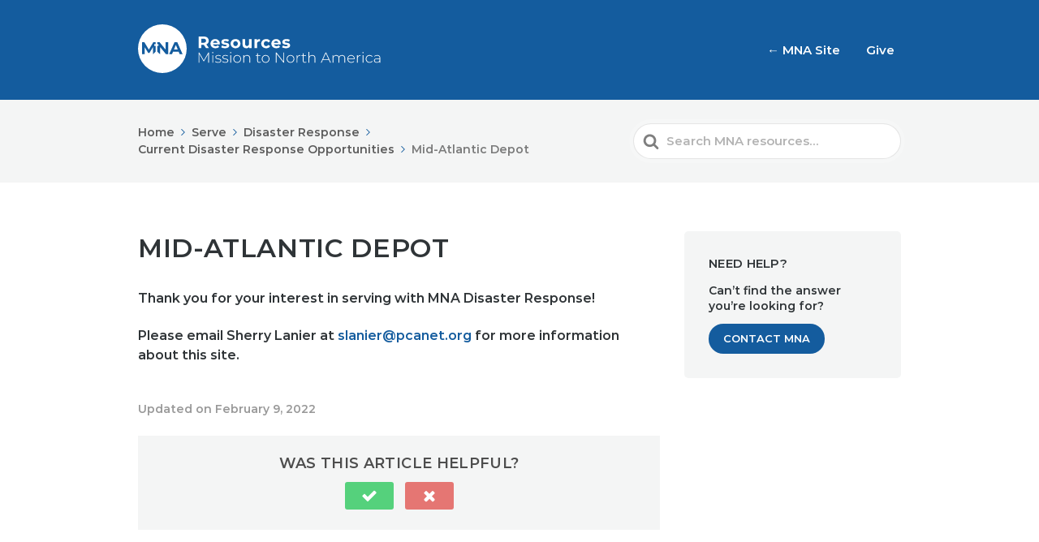

--- FILE ---
content_type: text/css; charset=UTF-8
request_url: https://resources.pcamna.org/wp-content/themes/mna-kb-theme/style.css?ver=6.9
body_size: -353
content:
/*
 Theme Name:   MNA KB Theme
 Template:     knowall
 Author:       Auxilio Partners
 Author URI:   https://auxilio.partners
 Description:  Child theme with customizations for KnowAll 1.x for MNA
 Version:      1.0.2
 Text Domain:  mnakb
*/


--- FILE ---
content_type: image/svg+xml
request_url: https://resources.pcamna.org/wp-content/uploads/sites/3/2020/04/mna-resources-white.svg
body_size: 2763
content:
<?xml version="1.0" encoding="UTF-8"?> <svg xmlns="http://www.w3.org/2000/svg" viewBox="0 0 500 100"><g fill="#ffffff"><path d="M73.82 51.76h7.85l-3.92-9.47-3.93 9.47z"></path><path d="M50 0a50 50 0 1050 50A50 50 0 0050 0zM30.84 61.41V46.57l-7.31 12.22H21l-7.3-11.91v14.53H8.33V36.67h4.74L22.33 52l9.11-15.37h4.7v4.1h-2.69v3.42h2.73v11.86zm31.4 0h-4.7l-12.33-15v15L39.55 56V44.19h2.67v-3.42h-2.67v-4.1h4.74l12.3 15v-15h5.65zm21.23-5.3H72l-2.19 5.3h-5.88L75 36.67h5.66l11.01 24.74h-6zM139.77 48.81l-4.59-6.62h-5.07v6.62h-5.5V25h10.3a13.25 13.25 0 015.49 1.05 8.18 8.18 0 013.59 3 8.3 8.3 0 011.25 4.59 8.06 8.06 0 01-1.24 4.58 8.19 8.19 0 01-3.62 3l5.34 7.64zm-1.39-18.24a5.83 5.83 0 00-3.78-1.07h-4.49v8.3h4.49a5.72 5.72 0 003.78-1.09 3.77 3.77 0 001.29-3.06 3.78 3.78 0 00-1.29-3.08zM168 41.17h-13.85a4.32 4.32 0 001.77 2.68 5.83 5.83 0 003.47 1 6.88 6.88 0 002.53-.43 6.14 6.14 0 002.08-1.35l2.82 3.06q-2.58 3-7.55 3a12 12 0 01-5.47-1.21 8.86 8.86 0 01-3.68-3.35 9.24 9.24 0 01-1.29-4.86 9.37 9.37 0 011.28-4.85 8.84 8.84 0 013.5-3.36 10.81 10.81 0 019.84-.05 8.44 8.44 0 013.42 3.31 9.86 9.86 0 011.24 5c-.02.05-.05.52-.11 1.41zm-12.41-5.89a4.32 4.32 0 00-1.5 2.79h9a4.41 4.41 0 00-1.49-2.77 4.91 4.91 0 00-6 0zM174.28 48.53a11.71 11.71 0 01-3.47-1.42l1.77-3.8a11.08 11.08 0 003 1.27 12.31 12.31 0 003.4.49c2.24 0 3.36-.55 3.36-1.66a1.17 1.17 0 00-.92-1.12 13.38 13.38 0 00-2.82-.58 28.47 28.47 0 01-3.7-.78 5.82 5.82 0 01-2.54-1.57 4.46 4.46 0 01-1.07-3.19 5 5 0 011-3.08 6.37 6.37 0 012.89-2.09 12.44 12.44 0 014.54-.75 17.43 17.43 0 013.86.43 10.69 10.69 0 013.18 1.17L185 35.62a10.64 10.64 0 00-5.27-1.36 5.31 5.31 0 00-2.55.48 1.39 1.39 0 00-.85 1.22 1.2 1.2 0 00.92 1.19 16.25 16.25 0 002.92.65 29.8 29.8 0 013.67.8 5.42 5.42 0 012.48 1.55 4.34 4.34 0 011.06 3.12 4.82 4.82 0 01-1 3 6.55 6.55 0 01-3 2.06 13.41 13.41 0 01-4.64.73 17.91 17.91 0 01-4.46-.53zM195.1 47.88a8.9 8.9 0 01-3.58-3.35 9.73 9.73 0 010-9.72 8.9 8.9 0 013.58-3.35 11.69 11.69 0 0110.36 0 9 9 0 013.54 3.35 9.8 9.8 0 010 9.72 9 9 0 01-3.57 3.35 11.69 11.69 0 01-10.36 0zm8.54-4.52a5.15 5.15 0 001.36-3.69 5.15 5.15 0 00-1.36-3.67 4.43 4.43 0 00-3.35-1.38 4.49 4.49 0 00-3.37 1.38 5.12 5.12 0 00-1.32 3.69 5.12 5.12 0 001.32 3.69 4.48 4.48 0 003.37 1.37 4.42 4.42 0 003.35-1.39zM233.23 30.52v18.29h-5v-2.17a7.08 7.08 0 01-2.51 1.82 7.94 7.94 0 01-3.17.63 7.77 7.77 0 01-5.74-2.09c-1.4-1.38-2.11-3.43-2.11-6.15V30.52h5.3v9.56c0 2.94 1.23 4.42 3.7 4.42a4 4 0 003.06-1.24 5.25 5.25 0 001.16-3.69v-9zM246.75 30.93a9.6 9.6 0 013.72-.68v4.9c-.59 0-1-.07-1.19-.07a4.86 4.86 0 00-3.57 1.27 5.17 5.17 0 00-1.29 3.83v8.63h-5.3V30.52h5.06v2.42a5.86 5.86 0 012.57-2.01zM258 47.88a9 9 0 01-3.63-3.35 9.67 9.67 0 010-9.72 9 9 0 013.63-3.35 11.23 11.23 0 015.26-1.21 10.15 10.15 0 015.05 1.21 7.12 7.12 0 013.14 3.45l-4.11 2.21a4.51 4.51 0 00-4.12-2.52 4.68 4.68 0 00-3.43 1.4 5 5 0 00-1.36 3.71 5 5 0 001.36 3.71 4.67 4.67 0 003.43 1.35 4.44 4.44 0 004.12-2.51l4.11 2.24a7.28 7.28 0 01-3.14 3.4 10 10 0 01-5.05 1.23 11.35 11.35 0 01-5.26-1.25zM293 41.17h-13.8a4.32 4.32 0 001.8 2.68 5.85 5.85 0 003.47 1 6.88 6.88 0 002.53-.43 6.14 6.14 0 002-1.35l2.82 3.06q-2.58 3-7.55 3a12 12 0 01-5.47-1.21 8.77 8.77 0 01-3.67-3.35 9.16 9.16 0 01-1.3-4.86 9.37 9.37 0 011.28-4.85 8.91 8.91 0 013.5-3.36 10.81 10.81 0 019.84-.05 8.44 8.44 0 013.42 3.31 9.86 9.86 0 011.24 5c.03.05 0 .52-.11 1.41zm-12.41-5.89a4.37 4.37 0 00-1.5 2.79h9a4.41 4.41 0 00-1.49-2.77 4.5 4.5 0 00-3-1 4.59 4.59 0 00-2.97.98zM299.33 48.53a11.71 11.71 0 01-3.47-1.42l1.77-3.8a11.23 11.23 0 003 1.27 12.31 12.31 0 003.4.49c2.24 0 3.36-.55 3.36-1.66a1.17 1.17 0 00-.91-1.12 13.65 13.65 0 00-2.83-.58 28.47 28.47 0 01-3.7-.78 5.73 5.73 0 01-2.53-1.57 4.42 4.42 0 01-1.08-3.19 5 5 0 011-3.08 6.43 6.43 0 012.89-2.09 12.48 12.48 0 014.54-.75 17.43 17.43 0 013.86.43 10.69 10.69 0 013.18 1.17L310 35.62a10.64 10.64 0 00-5.27-1.36 5.34 5.34 0 00-2.55.48 1.39 1.39 0 00-.85 1.22 1.21 1.21 0 00.92 1.19 16.47 16.47 0 002.92.65 29.8 29.8 0 013.67.8 5.5 5.5 0 012.49 1.55 4.38 4.38 0 011.05 3.12 4.82 4.82 0 01-1 3 6.57 6.57 0 01-3 2.06 13.47 13.47 0 01-4.65.73 18 18 0 01-4.4-.53zM144.3 78.82v-18L135.48 76h-.75l-8.79-15.12v17.94h-1.5v-21h1.29L135.12 74l9.39-16.22h1.26v21zM152.64 59a1.13 1.13 0 01-.36-.85 1.23 1.23 0 011.23-1.23 1.21 1.21 0 01.87.34 1.15 1.15 0 01.36.86 1.21 1.21 0 01-1.23 1.22 1.21 1.21 0 01-.87-.34zm.12 4.16h1.5v15.66h-1.5zM161.07 78.37a7.3 7.3 0 01-2.67-1.45l.69-1.19a8.17 8.17 0 002.48 1.35 9.33 9.33 0 003.16.54 6.14 6.14 0 003.5-.79 2.46 2.46 0 001.12-2.16 2 2 0 00-.61-1.55 3.81 3.81 0 00-1.52-.84 23 23 0 00-2.49-.57 20.79 20.79 0 01-3-.72 4.7 4.7 0 01-1.95-1.26 3.4 3.4 0 01-.81-2.4 3.75 3.75 0 011.55-3.08 7 7 0 014.39-1.25 10.76 10.76 0 013 .42 7.43 7.43 0 012.4 1.11l-.69 1.2a7.42 7.42 0 00-2.19-1.06 9.29 9.29 0 00-2.52-.35 5.5 5.5 0 00-3.3.81 2.51 2.51 0 00-1.11 2.12 2.12 2.12 0 00.63 1.64 4 4 0 001.55.87c.61.19 1.46.4 2.56.62a22.2 22.2 0 013 .7 4.56 4.56 0 011.9 1.21 3.31 3.31 0 01.78 2.32 3.66 3.66 0 01-1.62 3.12 7.76 7.76 0 01-4.56 1.17 11.31 11.31 0 01-3.67-.53zM175.53 78.37a7.3 7.3 0 01-2.67-1.45l.69-1.19a8.17 8.17 0 002.45 1.35 9.33 9.33 0 003.16.54 6.14 6.14 0 003.5-.79 2.46 2.46 0 001.12-2.16 2 2 0 00-.61-1.55 3.81 3.81 0 00-1.52-.84 23 23 0 00-2.49-.57 20.79 20.79 0 01-3-.72 4.7 4.7 0 01-1.95-1.26 3.4 3.4 0 01-.81-2.4 3.75 3.75 0 011.6-3.08 7 7 0 014.37-1.25 10.76 10.76 0 013 .42 7.43 7.43 0 012.4 1.11l-.69 1.2a7.42 7.42 0 00-2.19-1.06 9.29 9.29 0 00-2.52-.35 5.5 5.5 0 00-3.3.81 2.51 2.51 0 00-1.11 2.12 2.12 2.12 0 00.63 1.64 4 4 0 001.55.87c.61.19 1.46.4 2.56.62a22.2 22.2 0 013 .7 4.56 4.56 0 011.9 1.21 3.31 3.31 0 01.78 2.32 3.66 3.66 0 01-1.62 3.12 7.76 7.76 0 01-4.56 1.17 11.31 11.31 0 01-3.67-.53zM189.51 59a1.13 1.13 0 01-.36-.85 1.23 1.23 0 011.23-1.23 1.21 1.21 0 01.87.34 1.15 1.15 0 01.36.86 1.21 1.21 0 01-1.23 1.22 1.21 1.21 0 01-.87-.34zm.12 4.16h1.5v15.66h-1.5zM199.7 77.92a7.37 7.37 0 01-2.81-2.84 8.73 8.73 0 010-8.19 7.35 7.35 0 012.81-2.83 8.37 8.37 0 018 0 7.32 7.32 0 012.8 2.83 8.73 8.73 0 010 8.19 7.35 7.35 0 01-2.8 2.84 8.37 8.37 0 01-8 0zm7.23-1.17a6 6 0 002.25-2.34 7.54 7.54 0 000-6.84 6 6 0 00-2.25-2.34 6.54 6.54 0 00-6.45 0 6 6 0 00-2.25 2.34 7.46 7.46 0 000 6.84 6 6 0 002.25 2.34 6.68 6.68 0 006.45 0zM228.6 64.75a6.64 6.64 0 011.71 4.92v9.15h-1.5v-9a5.56 5.56 0 00-1.33-4 5 5 0 00-3.74-1.39 5.76 5.76 0 00-4.35 1.57 6.13 6.13 0 00-1.59 4.44v8.34h-1.5V63.16h1.44v3.38a6 6 0 012.42-2.54 7.52 7.52 0 013.84-1 6.28 6.28 0 014.6 1.75zM252.21 77.83a3.74 3.74 0 01-1.42.82 5.64 5.64 0 01-1.79.29 3.89 3.89 0 01-4.26-4.27V64.45h-2.88v-1.29h2.88v-3.42h1.5v3.42h5v1.29h-5v10.08a3.31 3.31 0 00.74 2.32 2.81 2.81 0 002.17.8 3.48 3.48 0 002.43-.87zM258.05 77.92a7.37 7.37 0 01-2.81-2.84 8.73 8.73 0 010-8.19 7.35 7.35 0 012.81-2.83 8.37 8.37 0 018 0 7.32 7.32 0 012.8 2.83 8.73 8.73 0 010 8.19 7.35 7.35 0 01-2.8 2.84 8.37 8.37 0 01-8 0zm7.23-1.17a6 6 0 002.25-2.34 7.54 7.54 0 000-6.84 6 6 0 00-2.25-2.34 6.54 6.54 0 00-6.45 0 6 6 0 00-2.25 2.34 7.46 7.46 0 000 6.84 6 6 0 002.25 2.34 6.68 6.68 0 006.45 0zM300.06 57.82v21h-1.26l-14.31-18.24v18.24H283v-21h1.29l14.28 18.24V57.82zM309.14 77.92a7.37 7.37 0 01-2.81-2.84 8.73 8.73 0 010-8.19 7.35 7.35 0 012.81-2.83 8.37 8.37 0 018 0 7.32 7.32 0 012.8 2.83 8.73 8.73 0 010 8.19 7.35 7.35 0 01-2.8 2.84 8.37 8.37 0 01-8 0zm7.23-1.17a6 6 0 002.25-2.34 7.54 7.54 0 000-6.84 6 6 0 00-2.25-2.34 6.54 6.54 0 00-6.45 0 6 6 0 00-2.25 2.34 7.46 7.46 0 000 6.84 6 6 0 002.25 2.34 6.68 6.68 0 006.45 0zM329.43 64a7.12 7.12 0 013.72-.91v1.41h-.36a5.2 5.2 0 00-4.08 1.63 6.57 6.57 0 00-1.47 4.55v8.16h-1.5V63.16h1.44v3.42a5.43 5.43 0 012.25-2.58zM345.9 77.83a3.82 3.82 0 01-1.42.82 5.64 5.64 0 01-1.79.29 3.89 3.89 0 01-4.26-4.27V64.45h-2.88v-1.29h2.88v-3.42h1.5v3.42h5v1.29h-5v10.08a3.27 3.27 0 00.74 2.32 2.81 2.81 0 002.17.8 3.48 3.48 0 002.43-.87zM362.49 64.75a6.64 6.64 0 011.71 4.92v9.15h-1.5v-9a5.6 5.6 0 00-1.33-4 5 5 0 00-3.74-1.39 5.76 5.76 0 00-4.35 1.57 6.13 6.13 0 00-1.59 4.44v8.34h-1.5V56.56h1.5v9.86a5.74 5.74 0 012.4-2.5 7.59 7.59 0 013.75-.88 6.28 6.28 0 014.65 1.71zM391.8 72.91h-12.18L377 78.82h-1.7l9.66-21h1.53l9.66 21h-1.65zm-.57-1.29l-5.52-12.12-5.49 12.12zM423.67 64.75a6.75 6.75 0 011.67 4.92v9.15h-1.5v-9a5.68 5.68 0 00-1.29-4 4.69 4.69 0 00-3.6-1.39 5.47 5.47 0 00-4.19 1.57 6.23 6.23 0 00-1.54 4.44v8.34h-1.5v-9a5.68 5.68 0 00-1.29-4 4.69 4.69 0 00-3.6-1.39 5.47 5.47 0 00-4.19 1.61 6.23 6.23 0 00-1.54 4.44v8.34h-1.5V63.16h1.4v3.36a5.78 5.78 0 012.36-2.52 7.1 7.1 0 013.64-1 6.5 6.5 0 013.61 1 5.23 5.23 0 012.12 2.82 6.09 6.09 0 012.44-2.76 7.31 7.31 0 013.89-1 6.08 6.08 0 014.61 1.69zM444.9 71.34h-13.47a6.53 6.53 0 00.93 3.26 6 6 0 002.35 2.21 7.62 7.62 0 006.18.22 5.53 5.53 0 002.18-1.63l.87 1a6.62 6.62 0 01-2.57 1.9 8.92 8.92 0 01-7.51-.36 7.43 7.43 0 01-2.86-2.85 8 8 0 01-1-4.1 8.53 8.53 0 011-4.1 7.19 7.19 0 012.69-2.83 7.77 7.77 0 017.66 0 7.2 7.2 0 012.67 2.8 8.46 8.46 0 011 4.08zm-10.41-6.25a5.61 5.61 0 00-2.12 2.07 6.76 6.76 0 00-.91 3h12a6.35 6.35 0 00-.9-3 5.84 5.84 0 00-2.13-2.06 5.9 5.9 0 00-3-.75 6 6 0 00-2.94.74zM453.39 64a7.12 7.12 0 013.72-.91v1.41h-.36a5.2 5.2 0 00-4.08 1.63 6.57 6.57 0 00-1.47 4.55v8.16h-1.5V63.16h1.44v3.42a5.43 5.43 0 012.25-2.58zM461.25 59a1.13 1.13 0 01-.36-.85 1.23 1.23 0 011.23-1.23 1.21 1.21 0 01.87.34 1.15 1.15 0 01.36.86 1.21 1.21 0 01-1.23 1.22 1.21 1.21 0 01-.87-.34zm.12 4.16h1.5v15.66h-1.5zM471.45 77.92a7.33 7.33 0 01-2.82-2.84 8.79 8.79 0 010-8.22 7.21 7.21 0 012.82-2.86 8.22 8.22 0 014.08-1 7.87 7.87 0 013.43.73 6.23 6.23 0 012.51 2.15l-1.11.81a5.36 5.36 0 00-2.09-1.69 6.35 6.35 0 00-2.74-.59 6.56 6.56 0 00-3.29.83 5.88 5.88 0 00-2.24 2.3 7.67 7.67 0 000 6.9 5.85 5.85 0 002.28 2.32 6.56 6.56 0 003.29.82 6.35 6.35 0 002.74-.58 5.33 5.33 0 002.09-1.75l1.11.81A6.2 6.2 0 01479 78.2a7.87 7.87 0 01-3.43.74 8.13 8.13 0 01-4.12-1.02zM495.84 64.52a5.74 5.74 0 011.56 4.36v9.94H496V76a5.2 5.2 0 01-2.19 2.14 7.26 7.26 0 01-3.45.77 6.37 6.37 0 01-4.13-1.23 4.27 4.27 0 01-.12-6.41 6.72 6.72 0 014.46-1.22h5.37v-1.22a4.41 4.41 0 00-1.19-3.33 4.8 4.8 0 00-3.46-1.14 8.38 8.38 0 00-3 .54 7.44 7.44 0 00-2.41 1.43l-.75-1.08a8.49 8.49 0 012.82-1.63 10.24 10.24 0 013.45-.58 6.23 6.23 0 014.44 1.48zm-2 12.29a5.53 5.53 0 002.06-2.61v-3h-5.34a5.4 5.4 0 00-3.35.84 2.84 2.84 0 00-1 2.32 2.9 2.9 0 001.14 2.41 5.13 5.13 0 003.21.89 5.87 5.87 0 003.28-.85z"></path></g></svg> 